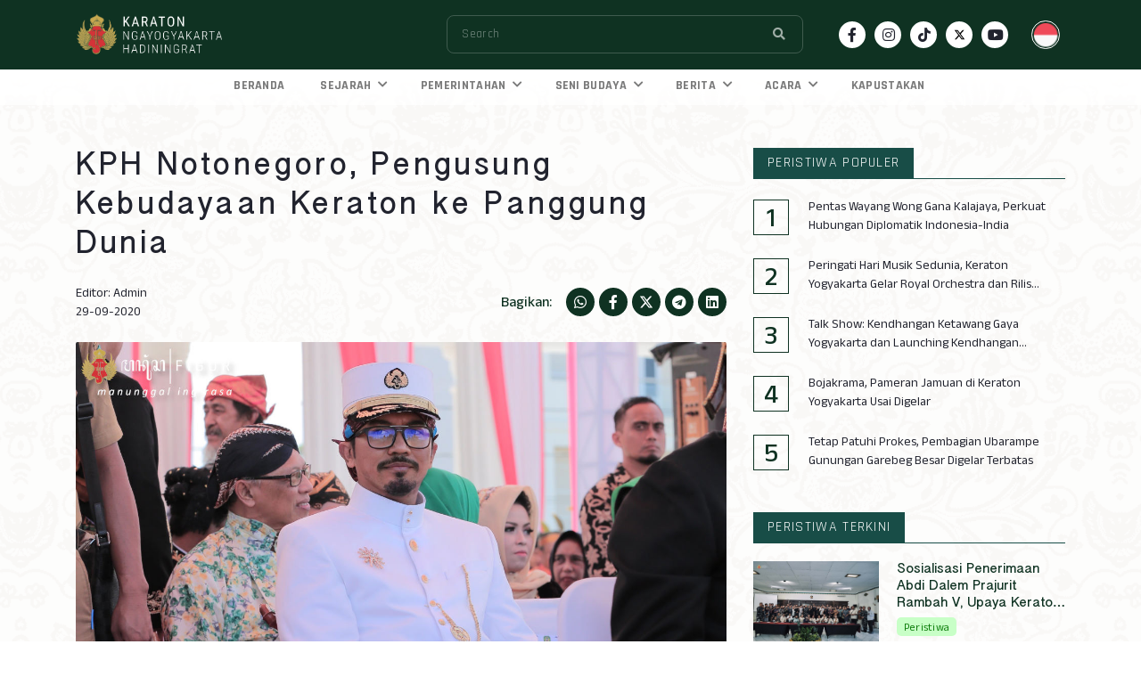

--- FILE ---
content_type: text/html; charset=UTF-8
request_url: https://www.kratonjogja.id/figur/32-kph-notonegoro-pengusung-kebudayaan-keraton-ke-panggung-dunia/
body_size: 11161
content:
<!DOCTYPE html>
<html lang="en">

<head>

	

	
		
	


	<meta charset="UTF-8">
	<meta name="viewport" content="width=device-width, initial-scale=1, shrink-to-fit=no">
	<meta name="theme-color" content="#0F3222">
	<meta name="description" content="Muda, cerdas, berintegritas, dan berwawasan internasional. Sosok Kanjeng Pangeran Haryo (KPH) Notonegoro seolah mewakili citra generasi Keraton Yogyakarta saat ini. Jabatan&amp;nbsp;Penghageng KHP Kridhomardowo&amp;nbsp;sungguh pas disandang oleh suami Gusti Kanjeng Ratu Hayu ini. Selain memilik">
	<meta name="keywords" content="Karaton Ngayogyakarta Hadiningrat">
	<meta name="author" content="kraton crew">
	<title>KPH Notonegoro, Pengusung Kebudayaan Keraton ke Panggung Dunia</title>

	<meta name="apple-mobile-web-app-capable" content="yes">
	<meta name="apple-mobile-web-app-status-bar-style" content="#0F3222">
	<meta name="apple-mobile-web-app-title" content="">

	<!-- S:fb meta peristiwa -->
    <meta property="fb:app_id" content="552761569771252"> 
    
	<meta name="thumbnailUrl" content="https://www.kratonjogja.id/assets/content/6ca4824c-cca4-4314-8b67-ab06cb8c2be7.jpg" itemprop="thumbnailUrl" />

	<!-- S:fb meta -->
    <meta property="og:type" content="article" />
    <meta property="og:title" content="KPH Notonegoro, Pengusung Kebudayaan Keraton ke Panggung Dunia" />
    <meta property="og:description" content="Muda, cerdas, berintegritas, dan berwawasan internasional. Sosok Kanjeng Pangeran Haryo (KPH) Notonegoro seolah mewakili citra generasi Keraton Yogyakarta saat ini. Jabatan&amp;nbsp;Penghageng KHP Kridhomardowo&amp;nbsp;sungguh pas disandang oleh suami Gusti Kanjeng Ratu Hayu ini. Selain memilik">
    <meta property="og:url" content="https://www.kratonjogja.id/figur/32-kph-notonegoro-pengusung-kebudayaan-keraton-ke-panggung-dunia/" />
    <meta property="og:site_name" content="kratonjogja.id" />
    <meta property="og:image" content="https://og-generator.kratonjogja.net/og?src=https://www.kratonjogja.id/assets/content/6ca4824c-cca4-4314-8b67-ab06cb8c2be7.jpg" />
    <meta property="og:image:type" content="image/jpeg">
    <meta property="og:image:width" content="650">
    <meta property="og:image:height" content="366">
    <!-- e:fb meta -->

    <!-- S:tweeter card -->
    <meta name="twitter:card" content="summary_large_image" />
    <meta name="twitter:site" content="@kratonjogja" />
    <meta name="twitter:creator" content="@kratonjogja">
    <meta name="twitter:title" content="KPH Notonegoro, Pengusung Kebudayaan Keraton ke Panggung Dunia" />
    <meta name="twitter:description" content="Muda, cerdas, berintegritas, dan berwawasan internasional. Sosok Kanjeng Pangeran Haryo (KPH) Notonegoro seolah mewakili citra generasi Keraton Yogyakarta saat ini. Jabatan&amp;nbsp;Penghageng KHP Kridhomardowo&amp;nbsp;sungguh pas disandang oleh suami Gusti Kanjeng Ratu Hayu ini. Selain memilik" />
    <meta name="twitter:image" content="https://og-generator.kratonjogja.net/og?src=https://www.kratonjogja.id/assets/content/6ca4824c-cca4-4314-8b67-ab06cb8c2be7.jpg" />
    <!-- E:tweeter card -->

	<link rel="apple-touch-icon" href="/assets/img/favicon.svg">
	<link rel="shortcut icon" href="/assets/img/favicon.svg">
	<link rel="icon" type="image/x-icon" href="/assets/img/favicon.svg">

	<!-- style css -->
	<link rel="stylesheet" href="/assets/css/style.css">

    <!-- luxon date format -->
    <script src="https://cdn.jsdelivr.net/npm/luxon@1.25.0/build/global/luxon.min.js"></script>
    
	<!-- jquery -->
	<script src="/assets/vendor/jquery/jquery.min.js"></script>

	<!-- toastr -->
	<link href="/assets/vendor/toastr/toastr.min.css" rel="stylesheet">
	
	<!-- Global site tag (gtag.js) - Google Analytics Lama-->
	<script async src="https://www.googletagmanager.com/gtag/js?id=UA-233535889-1"></script>
	<script>
		window.dataLayer = window.dataLayer || [];
		function gtag(){dataLayer.push(arguments);}
		gtag('js', new Date());

		gtag('config', 'UA-233535889-1');
	</script>

	<!-- Google tag (gtag.js) - Google Analytics Baru -->
	<script async src="https://www.googletagmanager.com/gtag/js?id=G-VNRG1C4FFV"></script>
	<script>
		window.dataLayer = window.dataLayer || [];
		function gtag(){dataLayer.push(arguments);}
		gtag('js', new Date());

		gtag('config', 'G-VNRG1C4FFV');
	</script>

</head>

<body>

	<div class="pre-loader" id="page_loader">
		<div class="pre-content">
			<div class="pre-logo"><img src="/assets/img/icon-loader.svg" alt="Keraton Jogja" class="img-fluid" /></div>
			<!-- <div class="pre-text"><span>KARATON</span> NGAYOGYAKARTA HADININGRAT</div> -->
		</div>
	</div>

	<header><header class="header-area" id="header-area">
    <div class="main-header" id="main-header">
        <div class="container">
            <div class="wrap-main-header">
                <div class="header-brand">
                    <a href="/" aria-label="Beranda - Kraton Jogja">
                        <img 
                            src="/assets/img/logo-keraton-2.png" 
                            class="img-fluid img-brand"
                            alt="Logo Kraton Jogja"
                        >
                    </a>
                </div>

                <div class="header-right">
                    <form method="post" action="javascript:void(0)" id="form-search" class="search-form">
                        <label>
                            <input type="text" name="search_input" id="search_input" placeholder="Search" required="" autocomplete="false">
                        </label>
                        <div class="search-switch">
                            <ul class="list-inline">
                                <li class="list-inline-item"><button type="submit" class="btn" aria-label="Search"><i class="fa fa-search"></i></button></li>
                            </ul>
                        </div>
                    </form>

                    <ul class="header-social">
                        
                            
                                <li>
                                    <a href="https://www.facebook.com/profile.php?id=100064901012100" class="social-icon" aria-label="Social icon facebook" target="_blank"><i class="fab fa-facebook-f"></i></a>
                                </li>
                                <li>
                                    <a href="https://www.instagram.com/kratonjogja/" class="social-icon" aria-label="Social icon instagram" target="_blank"><i class="fab fa-instagram"></i></a>
                                </li>
                                <li>
                                    <a href="https://www.tiktok.com/@kratonjogja.id" class="social-icon" aria-label="Social icon tiktok"  target="_blank"><i class="fab fa-tiktok"></i></a>
                                </li>
                                <li>
                                    <a href="https://twitter.com/kratonjogja" class="social-icon" aria-label="Social icon twitter" target="_blank"><svg xmlns="http://www.w3.org/2000/svg" height="1rem" viewBox="0 0 512 512"><path d="M389.2 48h70.6L305.6 224.2 487 464H345L233.7 318.6 106.5 464H35.8L200.7 275.5 26.8 48H172.4L272.9 180.9 389.2 48zM364.4 421.8h39.1L151.1 88h-42L364.4 421.8z"/></svg></a>
                                </li>
                                <li>
                                    <a href="https://www.youtube.com/channel/UC5wZkx9IzjiH7KYPsv3VDUQ" class="social-icon" aria-label="Social icon youtube" target="_blank"><i class="fab fa-youtube" style="transform: translateX(-2px)"></i></a>
                                </li>
                            
                        
                    </ul>

                    <div class="dropdown dropdown-menu-left dropdown-lang">
                        <button type="button" class="dropdown-toggle" id="lang-dropdown" data-toggle="dropdown">
                            <img 
                                src="/assets/img/lang/indonesia.svg" 
                                class="img-fluid lang-img"
                                alt="Icon Language ID"
                            >
                        </button>

                        <div class="dropdown-menu" aria-labelledby="lang-dropdown">
                            
                            
                            <a class="dropdown-item" href="https://aksara.kratonjogja.id/">
                                <img 
                                    src="/assets/img/lang/jawa.svg" 
                                    class="img-fluid lang-img"
                                    alt="Icon Language Jawa"
                                >
                                <span class="text">Jawa</span>
                            </a>
                        </div>
                    </div>
                </div>
            </div>
        </div>
    </div>

    <div class="header-mobile">
        <div class="container">
            <div class="brand-wrapper clearfix">
                <div class="header-brand">
                    <a href="/" aria-label="Beranda - Kraton Jogja Mobile">
                        <img 
                            src="/assets/img/logo-keraton-2.png" 
                            class="img-fluid img-brand"
                            alt="Logo Kraton Jogja mobile"
                        >
                    </a>
                </div>

                <div class="header-act"> 
                    <div class="dropdown dropdown-menu-left dropdown-lang">
                        <button type="button" class="dropdown-toggle" aria-label="dropdown language" id="lang-dropdown" data-toggle="dropdown">
                            <img 
                                src="/assets/img/lang/indonesia.svg" 
                                class="img-fluid lang-img"
                                alt="Icon Language ID Mobile"
                            >
                        </button>

                        <div class="dropdown-menu" aria-labelledby="lang-dropdown">
                            
                            
                            <a class="dropdown-item" href="https://aksara.kratonjogja.id/">
                                <img 
                                    src="/assets/img/lang/jawa.svg" 
                                    class="img-fluid lang-img"
                                    alt="Icon Language Jawa Mobile"
                                >
                                <span class="text">Jawa</span>
                            </a>
                        </div>
                    </div>

                    <div id="menu-toggle"><button type="button" aria-label="Burger Menu"></button></div>
                </div>
            </div>
        </div>
    </div>

    <nav class="main-nav" id="main-navigation" aria-label="Navigasi utama">
        <div class="container">
            <div class="wrap-menu-nav">
                <ul class="nav">
                    <li class="">
                        <a href="/">BERANDA</a>
                    </li>
                    <li class="submenu ">
                        <a href="javascript:void(0)">SEJARAH <i class="icon fa fa-chevron-down"></i></a>
                        <ul>
                            <li><a href="/cikal-bakal">Cikal Bakal</a></li>
                            <li><a href="/raja-raja">Raja-raja</a></li>
                            <li><a href="/yang-bertakhta">Yang Bertakhta</a></li>
                        </ul>
                    </li>
                    <li class="submenu ">
                        <a href="javascript:void(0)">PEMERINTAHAN <i class="icon fa fa-chevron-down"></i></a>
                        <ul>
                            <li><a href="/struktur">Struktur</a></li>
                            <li><a href="/prajurit-kraton">Prajurit Kraton</a></li>
                            <li><a href="/abdi-dalem">Abdi Dalem</a></li>
                        </ul>
                    </li>
                    <li class="submenu ">
                        <a href="javascript:void(0)">SENI BUDAYA <i class="icon fa fa-chevron-down"></i></a>
                        <ul>
                            <li><a href="/tata-rakiting">Tata Rakiting Wewangunan</a></li>
                            <li><a href="/kagungan-dalem">Kagungan Dalem</a></li>
                            <li><a href="/hajad-dalem">Hajad Dalem</a></li>
                        </ul>
                    </li>
                    <li class="submenu ">
                        <a href="javascript:void(0)">BERITA <i class="icon fa fa-chevron-down"></i></a>
                        <ul>
                            <li><a href="/peristiwa">Peristiwa</a></li>
                            <li><a href="/ragam">Ragam</a></li>
                            <li><a href="/figur">Figur</a></li>
                        </ul>
                    </li>
                    <li class="submenu ">
                        <a href="javascript:void(0)">ACARA <i class="icon fa fa-chevron-down"></i></a>
                        <ul>
                            <li><a href="https://symposium.kratonjogja.id/" target="_blank">Symposium</a></li>
                            <li><a href="/pameran">Pameran</a></li>
                            <li><a href="/pertunjukan">Pertunjukan</a></li>
                            <li><a href="/lomba-sketsa">Lomba Sketsa</a></li>
                        </ul>
                    </li>
                    
                    <li class="">
                        <a href="/kapustakan">KAPUSTAKAN</a>
                    </li>
                </ul>
            </div>
        </div>
    </nav>
</header>


<script type="text/javascript">
    $(document).ready(function() {
        $('#form-search').submit(function(e) {
            e.preventDefault();
                
            var name_search = $('#search_input').val();

            sessionStorage.setItem("session_search", name_search);
            var base_url = window.origin;
            top.location.href = base_url+'/search';
        });
    });
</script></header>

	<main class="wrap-main">
		<img 
			data-src="/assets/img/page-cover.png" 
			class="img-fluid lazyload page-cover"
			alt="Image page cover"
		>

		<div class="main-content">
			
<section class="section-lg section-single-post">
    <div class="container">

        <div class="row">
            <div class="col-lg-8">
                <h2 class="post-title-detail">KPH Notonegoro, Pengusung Kebudayaan Keraton ke Panggung Dunia</h2>

                <div class="post-info">
                    <ul class="info">
                        <li class="author">Editor: Admin</li>
                        <li class="date">
                            
                                29-09-2020
                            
                        </li>
                    </ul>

                    <div class="share">
                        <span class="mr-3 text-accent fw-500">Bagikan:</span>

                        <ul class="social-share">
                            <li>
                                <a href="javascript:void(0);" class="social-icon post-share-whatsapp" title="Share on Whatsapp" data_title="KPH Notonegoro, Pengusung Kebudayaan Keraton ke Panggung Dunia" data_url="https://www.kratonjogja.id/figur/32-kph-notonegoro-pengusung-kebudayaan-keraton-ke-panggung-dunia/">
                                    <i class="fab fa-whatsapp"></i>
                                </a>
                            </li>
                            <li>
                                <a href="javascript:void(0);" class="social-icon post-share-facebook" title="Share on Facebook" data_title="KPH Notonegoro, Pengusung Kebudayaan Keraton ke Panggung Dunia" data_url="https://www.kratonjogja.id/figur/32-kph-notonegoro-pengusung-kebudayaan-keraton-ke-panggung-dunia/">
                                    <i class="fab fa-facebook-f"></i>
                                </a>
                            </li>
                            <li>
                                <a href="javascript:void(0);" class="social-icon post-share-twitter" title="Share on Twitter" data_title="KPH Notonegoro, Pengusung Kebudayaan Keraton ke Panggung Dunia" data_url="https://www.kratonjogja.id/figur/32-kph-notonegoro-pengusung-kebudayaan-keraton-ke-panggung-dunia/">
                                    <svg xmlns="http://www.w3.org/2000/svg" height="1em" viewBox="0 0 512 512"><path d="M389.2 48h70.6L305.6 224.2 487 464H345L233.7 318.6 106.5 464H35.8L200.7 275.5 26.8 48H172.4L272.9 180.9 389.2 48zM364.4 421.8h39.1L151.1 88h-42L364.4 421.8z"/></svg>
                                </a>
                            </li>
                            <li>
                                <a href="javascript:void(0);" class="social-icon post-share-telegram" title="Share on Telegram" data_title="KPH Notonegoro, Pengusung Kebudayaan Keraton ke Panggung Dunia" data_url="https://www.kratonjogja.id/figur/32-kph-notonegoro-pengusung-kebudayaan-keraton-ke-panggung-dunia/">
                                    <i class="fab fa-telegram"></i>
                                </a>
                            </li>
                            <li>
                                <a href="javascript:void(0);" class="social-icon post-share-linkedin" title="Share on LinkedIn" data_title="KPH Notonegoro, Pengusung Kebudayaan Keraton ke Panggung Dunia" data_url="https://www.kratonjogja.id/figur/32-kph-notonegoro-pengusung-kebudayaan-keraton-ke-panggung-dunia/">
                                    <i class="fab fa-linkedin"></i>
                                </a>
                            </li>
                        </ul>
                    </div>
                </div>

                <div class="post-img rounded-0 my-4">
                    
                        <img data-src="/assets/content/6ca4824c-cca4-4314-8b67-ab06cb8c2be7.jpg" class="img-fluid lazyload">
                    
                    
                    <p class="post-img-caption"></p>
                </div>

                <div class="post-description post-description-sm">
                    
					
					
					

                    <p><p>Muda, cerdas, berintegritas, dan berwawasan internasional. Sosok Kanjeng Pangeran Haryo (KPH) Notonegoro seolah mewakili citra generasi Keraton Yogyakarta saat ini. Jabatan&nbsp;<em>Penghageng KHP Kridhomardowo</em>&nbsp;sungguh pas disandang oleh suami Gusti Kanjeng Ratu Hayu ini. Selain memiliki kecintaan besar terhadap budaya tradisional, beliau juga menguasai manajemen modern yang mampu mengangkat divisi kebudayaan keraton tersebut ke tataran internasional.&nbsp;</p>
<p>Memimpin&nbsp;<em>Kridhomardowo</em>&nbsp;sejak Juni 2018, Kanjeng Noto &ndash;begitu beliau akrab disapa-- langsung melesatkan tari klasik,&nbsp;<em>gendhing</em>, hingga&nbsp;<em>wayang wong</em>&nbsp;keraton ke atas panggung kepopuleran. Seni&nbsp;<em>adiluhung</em>&nbsp;yang sebelumnya tak begitu dilirik, kini dibanjiri penonton dalam setiap pementasan&nbsp;<em>offline</em>&nbsp;maupun&nbsp;<em>online</em>. Media-media baru seperti&nbsp;<em>vlog</em>,&nbsp;<em>flashmob</em>, dan&nbsp;<em>streaming</em>&nbsp;yang dahulu jarang dipakai untuk mengemas pertunjukan kini benar-benar dieksplorasi oleh Kanjeng Noto bersama tim&nbsp;<em>Kridhomardowo</em>. Ini bermula dari gagasan beliau untuk membuat&nbsp;<em>branding</em>&nbsp;atas kekayaan budaya keraton agar dipahami dan diminati segala kalangan.&nbsp;</p>
<p><img src="/assets/img-content/c535e123-2749-4049-b2d6-d43d3f5eb117.jpg?width=1280&amp;height=720" alt="Kanjeng Noto 290920 01" /></p>
<h3>Kesenian sebagai Pengungkit</h3>
<p>Sebagai divisi pengembangan kebudayaan,&nbsp;<em>Kridhomardowo</em>&nbsp;mencakup bidang yang sangat luas, mulai dari tari,&nbsp;<em>karawitan</em>,&nbsp;<em>kagunan</em>&nbsp;(busana),&nbsp;<em>kemasan</em>&nbsp;(kerajinan logam), batik,&nbsp;<em>bludir</em>&nbsp;(sulam),&nbsp;<em>musikan</em>&nbsp;(musik) dan masih banyak lagi.&nbsp;<em>Kawedanan</em>&nbsp;ini juga mengelola empat sekolah seni dan mengatur seluruh pertunjukan istana. &ldquo;Setiap hari ada urusan, jadwalnya penuh. Belum lagi sekarang ini saya mintanya profesionalisme. Kalau (mau) tampil harus siap meluangkan waktu untuk menampilkan yang terbaik,&rdquo; tutur lulusan Hubungan Internasional UGM ini.&nbsp;</p>
<p>Semenjak dipimpin oleh Kanjeng Noto,&nbsp;<em>Kridhomardowo</em>&nbsp;memang banyak berubah. Profesionalisme dan kedisiplinan diutamakan. Promosi pun digarap serius dan kekinian. Kanjeng Noto menuntut semua pertunjukan untuk memenuhi standar internasional. Tak heran, banyak anak muda kini terpikat kembali pada kesenian klasik. Salah satu pertunjukan yang fenomenal dan mendobrak adalah&nbsp;<em>flashmob Beksan Wanara</em>&nbsp;di Malioboro yang kemudian viral di dunia maya. Ini diakuinya sebagai salah satu momen yang paling berkesan selama berkecimpung di&nbsp;<em>Kridhomardowo</em>.</p>
<p>Pementasan yang juga spesial baginya saat pertunjukan tari&nbsp;<em>Catur Sagatra</em>. &ldquo;Begitu&nbsp;<em>wanara-wanara</em>&nbsp;keluar,&nbsp;<em>wah</em>&nbsp;merinding. Begitu kita selesai, orang-orang yang mau berfoto dengan&nbsp;<em>kapi-kapi</em>&nbsp;itu kayak orang lihat&nbsp;<em>boyband</em>&nbsp;Korea.&rdquo;&nbsp; Beliau terharu lantaran setelah itu&nbsp;<em>Kridhomardowo</em>&nbsp;mulai terkenal. &ldquo;Sebelumnya orang hanya tahu keraton, nama&nbsp;<em>Kridhomardowo</em>&nbsp;tidak banyak yang tahu.&rdquo;&nbsp;</p>
<p>Di bawah manajemennya,&nbsp;<em>kawedanan</em>&nbsp;ini mengukir prestasi dalam Festival Keraton Nusantara 2019 di Luwu, Sulawesi Selatan. Pentas di luar negeri pun kerap dijalani.&nbsp;<em>Habirandha</em>&nbsp;&ndash;sekolah dalang keraton&mdash;yang biasanya hanya menerima 25-30 siswa, tahun ini menerima 75 siswa. Demikian juga dengan jumlah peserta yang ikut menari di&nbsp;<em>kasatriyan</em>&nbsp;setiap hari minggu. &ldquo;Memang kalau bicara data, kelihatan (peningkatannya),&rdquo; jelasnya.&nbsp;</p>
<p>Menyiapkan karya bermutu tentu lebih rumit dan memakan waktu, bahkan melibatkan riset yang tidak mudah. &ldquo;Tapi kalau mau bagus harus seperti itu.&rdquo;&nbsp; Bagi Kanjeng Noto, kesenian yang dipopulerkan keraton laksana batu yang dilempar ke dalam kolam dan menimbulkan gelombang besar di seluruh penjuru. Setelah&nbsp;<em>Kridhomardowo</em>&nbsp;bergiat, sanggar-sanggar dan sekolah seni kembali hidup dan diburu. Warga menyadari tarian tradisional tak kalah bergengsi. Industri-industri terkait juga menggeliat dan kesejahteraan masyarakat &ndash;paling tidak para pelakunya&mdash; meningkat. Beliau menyatakan kini para penari&nbsp;<em>Kridhomardowo</em>&nbsp;sering mendapat permintaan untuk mengajar, bahkan dari daerah lain. Ini sesuai dengan tujuan Kanjeng Noto; kesenian Yogyakarta mampu menggerakkan ekonomi warganya.&nbsp;</p>
<p><img src="/assets/img-content/3f7e836f-cc6c-4b7c-beb6-5cd51c47ae8d.jpg?width=1280&amp;height=853" alt="Kanjeng Noto 290920 02" /></p>
<h3>Pemuda yang Mendunia</h3>
<p>Sebagi putra anggota TNI, Raden Mas Angger Pribadi Wibowo &ndash;demikian&nbsp;<em>asma timur</em>&nbsp;KPH Notonegoro&mdash; menghabiskan masa kanak-kanak hingga remaja berpindah-pindah, namun cita-citanya tak pernah berubah; berkarier di PBB. Impian tersebut tercapai pada 2006 setelah ia meraih gelar&nbsp;<em>Master of Art in Economic</em>&nbsp;dari Washington State University bidang&nbsp;<em>International Development</em>. Ia bergabung dengan UNDP dan langsung ditugaskan untuk menangani pemulihan pascabencana di Aceh yang baru saja dilanda&nbsp;<em>tsunami</em>, disusul penugasan ke Klaten dan Yogyakarta pascagempa besar yang sempat melumpuhkan daerah itu. Tahun 2012, laki-laki yang berpembawaan ramah ini ditarik ke markas pusat UNDP di New York. Dari sana ia dikirim ke berbagai negara sebagai spesialis manajemen resiko untuk menanggulangi krisis.&nbsp;</p>
<p>Setelah menikah pada 2013, beliau dan Gusti Hayu menetap di New York selama dua tahun lalu pindah tugas ke Samoa di Kepulauan Pasifik. Diakuinya, pada sebagian besar waktu mereka berjauhan karena tugas keduanya menuntut demikian. Namun, pasangan yang sama-sama&nbsp;<em>visioner</em>&nbsp;serta piawai dalam teknologi informasi ini selalu saling mendukung dan mandiri.&nbsp;&nbsp;</p>
<h3>Transformasi ke Profesionalisme</h3>
<p>Bagi ayah berputra satu ini tantangan terbesar dalam mengelola&nbsp;<em>Kridhomardowo</em>&nbsp;adalah mengubah pola-pola pikir lama yang mengandalkan senioritas dan regenerasi konvensional menjadi manajemen modern yang mengutamakan kompetensi. &ldquo;Zaman dulu yang&nbsp;<em>menabuh</em>&nbsp;(<em>gamelan</em>) tergantung siapa yang&nbsp;<em>sepuh</em>, sekarang tidak bisa lagi.&rdquo; Kebijaksanaan sangat dibutuhkan untuk meredakan ketegangan yang pasti timbul. Salah satunya dengan menetapkan&nbsp;<em>ayahan Abdi Dalem</em>&nbsp;sesuai kemampuan, misalnya&nbsp;<em>Abdi Dalem</em>&nbsp;senior ditugasi sebagai pengawas alih-alih pelaksana kegiatan yang membutuhkan fisik kuat.&nbsp;</p>
<p>Dengan manajemen baru,&nbsp;<em>Kridhomardowo</em>&nbsp;sanggup memikat hati&nbsp;<em>Abdi Dalem</em>&nbsp;milenial. &ldquo;Menjadi&nbsp;<em>Abdi Dalem</em>&nbsp;tidak mudah buat milenial kalau manajerialnya masih kuno di mana anak muda pangkat paling rendah tidak diberi kesempatan apa-apa.&rdquo; Peluang ekspresi juga beliau buka luas. &ldquo;Ini akan menjadi tantangan. Bisa tidak sih berinovasi di kesenian klasik?&ldquo; Menurutnya seni klasik pun harus berkembang agar tidak punah. Itulah mengapa Kanjeng Noto dan tim tak segan-segan mengeksplorasi hal-hal baru, mulai dari penciptaan karya hingga penggunaan media mutakhir, meski terkadang menimbulkan pro dan kontra.&nbsp;&nbsp;</p>
<h3>Pembangun Masyarakat Desa</h3>
<p>Di luar keraton, Kanjeng Noto menjabat sebagai Ketua DPD I LPM DIY. &ldquo;Ini lebih kepada keinginan saya supaya masyarakat desa itu lebih paham bagaimana merencanakan dan melaksakan pembangunan di desanya sendiri dengan efektif.&rdquo; Kanjeng Noto menyoroti dana yang terkucur ke desa-desa saat ini relatif sudah cukup besar namun pemanfaatanya belum bisa maksimal karena keterbatasan sumber daya manusianya. Selain itu, mulai tahun ini beliau juga duduk dalam Dewan Kebudayaan sebagai Koordinator Komite Dewan Pertimbangan Kebudayaan Tak Benda. Kesibukannya jelas bertambah, tetapi Kanjeng Noto merasa tenang karena sistem yang dibangun di keraton sudah mulai terbentuk. &ldquo;Saya tinggal supervisi saja. Tahun lalu masih saya tunggui. Tahun ini sudah lumayan (berjalan baik).&rdquo;&nbsp; &nbsp;</p>
<p>Kini KPH Notonegoro nyaris tak punya waktu untuk menjalankan hobinya seperti bermain gim, menyanyi, membaca fiksi fantasi atau menyelam. Untuk menyegarkan diri paling-paling hanya menonton&nbsp;<em>anime</em>&nbsp;dalam waktu singkat. Namun, waktu untuk keluarga tak pernah beliau lewatkan. Jam enam hingga jam tujuh pagi biasanya beliau isi dengan berjalan-jalan bersama putra kecilnya. Terkadang Kanjeng Noto pun mengajak sang putra ke keraton untuk menyaksikan ayahnya bekerja sekaligus menanamkan kecintaan pada kebudayaan. Beliau pun mendorong rekan-rekan&nbsp;<em>Abdi Dalem</em>&nbsp;untuk melakukan hal serupa, &ldquo;Kalau kita ingin&nbsp;<em>lumintu</em>, saat&nbsp;<em>kanca-kanca</em>&nbsp;itu&nbsp;<em>sowan</em>, (sebaiknya) anaknya juga diajak&nbsp;<em>sowan</em>.&rdquo;</p>
<p><img src="/assets/img-content/5f61d19a-7ee9-4d50-8f07-78f736566913.jpg?width=1280&amp;height=854" alt="Kanjeng Noto 290920 03" /></p>
<h3>Sri Sultan sebagai Motivator</h3>
<p>Sudah menjadi kebiasaan bagi Kanjeng Noto untuk sarapan bersama Sri Sultan. Baginya,&nbsp;<em>Ngarsa Dalem</em>&nbsp;adalah pemberi semangat, terutama dalam keadaan pelik. Beberapa kali, katanya,&nbsp;<em>Ngarsa Dalem</em>&nbsp;sudah&nbsp;<em>pirsa</em>&nbsp;sebelum Kanjeng Noto sempat mencurahkan permasalahan.&nbsp; Sri&nbsp; Sultan selalu membesarkan hatinya. Menurut beliau pro kontra sudah jamak mengiringi perubahan. &ldquo;Ya tidak apa-apa. Maju terus,&rdquo;&nbsp;<em>sabda Ngarsa Dalem</em>. Beliau mengutip kisah Sri Sultan HB IX yang ditentang banyak pihak saat meminjamkan sebagian bangunan keraton untuk kegiatan perkuliahan pada awal berdirinya UGM. &ldquo;Kalau waktu itu&nbsp;<em>Ngarsa Dalem</em>&nbsp;ke IX tidak maju terus, kita tidak punya Gadjah Mada.&rdquo; Demikian Kanjeng Noto mengutip petuah ayah mertua.&nbsp;</p>
<p>Pesan&nbsp;<em>Ngarsa Dalem</em>&nbsp;yang selalu diingat oleh Kanjeng Noto adalah pentingnya membangun karakter manusia yang bermartabat.&nbsp; &ldquo;Ini pesan dari&nbsp;<em>Ngarsa Dalem</em>. Jadi (kalau) kamu membina penari-penari muda itu, jangan hanya (membina) kemampuan tarinya. Tapi karakternya juga.&rdquo; Inilah yang sedang dikerjakan oleh Kanjeng Noto, dan hasilnya sudah terlihat pada kedisiplinan dan dedikasi para penari yang terbiasa berlatih di keraton.&nbsp;&nbsp;</p>
<h3>Visi untuk&nbsp;<em>Kridhomardowo</em></h3>
<p>&ldquo;Saya maunya&nbsp;<em>Kridhomardowo</em>&nbsp;itu bisa menginternasional.&rdquo;&nbsp; Kanjeng Noto yakin tari&nbsp;<em>Bedhaya</em>,&nbsp;<em>Trunajaya</em>, dan lain sebagainya dapat menjadi&nbsp;<em>brand</em>&nbsp;bila digarap serius. &ldquo;<em>Bedhaya</em>&nbsp;itu saja sudah bisa menjadi&nbsp;<em>branding</em>. Orang yang paham, akan suka, dan minta untuk menyaksikan. Maunya saya gitu. Tapi itu butuh waktu.&rdquo; Bila reputasi sudah terbangun Kanjeng Noto berharap tak hanya keraton yang akan memenuhi permintaan. &ldquo;Sanggar-sanggar, institusi akademis kan tetap bisa&nbsp;<em>ngladosi</em>.&rdquo;&nbsp; Untuk itu, selama tahun pertama ini beliau terus melakukan pembenahan internal dan mendorong promosi serta&nbsp;<em>partnership</em>&nbsp;dengan pusat-pusat kesenian kelas dunia.&nbsp;</p>
<p>Sementara untuk generasi muda KPH Notonegoro menyimpan harapan agar mereka fokus terhadap martabat manusia. &ldquo;Itu berarti memiliki integritas dan moral yang bagus. Kalau orang dulu itu pengin dibilang sebagai&nbsp;<em>wong sugih</em>,&nbsp;<em>wong penting</em>,&nbsp;<em>wong gede</em>, sekarang harusnya, kepingin dibilang.. &lsquo;<em>oh kae wong apik</em>.&rsquo;&rdquo; Selain itu, beliau mengajak untuk bersama-sama kembali menengok budaya warisan nenek moyang, bukan dari sisi keseniannya semata, tapi terutama dari tata nilainya. &ldquo;Kalau kita (<em>Kridhomardowo</em>) bikin&nbsp;<em>vlog</em>&nbsp;itu sebenarnya lebih mempromosikan&nbsp;<em>values</em>, menunjukan tata krama,&nbsp;<em>trapsila subasita</em>&nbsp;keraton, bagaimana bertutur kata dan bagaimana kita bersikap yang kekinian, tapi esensinya (tetap luhur).&rdquo;&nbsp;</p></p>
                </div>
            </div>

            <div class="col-lg-4 sticky-sidebar mt-lg-0 mt-4">
                <div class="sidebar">
                    <div class="sidebar-widget">
                        <div class="widget-title">
                            <h2 class="section-description-md title">PERISTIWA POPULER</h2>
                        </div>

                        <ul class="list-post numberable">
                            
                                <li class="list-post-items mb-4">
                                    <a href="/peristiwa/159-pentas-wayang-wong-gana-kalajaya-perkuat-hubungan-diplomatik-indonesia-india/">Pentas Wayang Wong Gana Kalajaya, Perkuat Hubungan Diplomatik Indonesia-India</a>
                                </li>
                            
                                <li class="list-post-items mb-4">
                                    <a href="/peristiwa/149-peringati-hari-musik-sedunia-keraton-yogyakarta-gelar-royal-orchestra-dan-rilis-album-gendhing-soran-volume-1/">Peringati Hari Musik Sedunia, Keraton Yogyakarta Gelar Royal Orchestra dan Rilis Album Gendhing Soran Volume 1</a>
                                </li>
                            
                                <li class="list-post-items mb-4">
                                    <a href="/peristiwa/158-talk-show-kendhangan-ketawang-gaya-yogyakarta-dan-launching-kendhangan-ketawang/">Talk Show: Kendhangan Ketawang Gaya Yogyakarta dan Launching Kendhangan Ketawang</a>
                                </li>
                            
                                <li class="list-post-items mb-4">
                                    <a href="/peristiwa/154-bojakrama-pameran-jamuan-di-keraton-yogyakarta-usai-digelar/">Bojakrama, Pameran Jamuan di Keraton Yogyakarta Usai Digelar</a>
                                </li>
                            
                                <li class="list-post-items mb-4">
                                    <a href="/peristiwa/152-tetap-patuhi-prokes-pembagian-ubarampe-gunungan-garebeg-besar-digelar-terbatas/">Tetap Patuhi Prokes, Pembagian Ubarampe Gunungan Garebeg Besar Digelar Terbatas</a>
                                </li>
                            
                        </ul>
                    </div>

                    <div class="sidebar-widget">
                        <div class="widget-title">
                            <h2 class="section-description-md title">PERISTIWA TERKINI</h2>
                        </div>

                        <ul class="list-post">
                            
                                
                                    
                                        <li class="list-post-items">
                                            <div class="post-1 post-1-md">
                                                <div class="post-thumb">
                                                    <a href="/peristiwa/1458-sosialisasi-penerimaan-abdi-dalem-prajurit-rambah-v-upaya-keraton-regenerasi-penjaga-tradisi/">
                                                        <img data-src="/assets/img/no-image-kraton.png" class="img-fluid lazyload post-img">
                                                        
                                                            <img data-src="/assets/content/58badfde-095e-4a1c-83ec-8c6be2bff62a.jpg" class="img-fluid lazyload post-img">
                                                        
                                                    </a>
                                                    
                                                </div>

                                                <div class="post-content">
                                                    <a href="/peristiwa/1458-sosialisasi-penerimaan-abdi-dalem-prajurit-rambah-v-upaya-keraton-regenerasi-penjaga-tradisi/">
                                                        <h2 class="post-title section-description-lg">Sosialisasi Penerimaan Abdi Dalem Prajurit Rambah V, Upaya Keraton Regenerasi Penjaga Tradisi</h2>
                                                    </a>
                                                    
                                                    <div class="post-meta-info mb-2">
                                                        <span class="badge badge-style-1 badge-sm badge-success">Peristiwa</span>
                                                    </div>
                                                </div>
                                            </div>
                                        </li>
                                    
                                
                            
                                
                                    
                                        <li class="list-post-items">
                                            <div class="post-1 post-1-md">
                                                <div class="post-thumb">
                                                    <a href="/peristiwa/1457-uyon-uyon-hadiluhung-senin-pon-22-desember-2025/">
                                                        <img data-src="/assets/img/no-image-kraton.png" class="img-fluid lazyload post-img">
                                                        
                                                            <img data-src="/assets/content/9652c330-877d-4146-aa49-b19944c5dbea.jpg" class="img-fluid lazyload post-img">
                                                        
                                                    </a>
                                                    
                                                </div>

                                                <div class="post-content">
                                                    <a href="/peristiwa/1457-uyon-uyon-hadiluhung-senin-pon-22-desember-2025/">
                                                        <h2 class="post-title section-description-lg">Uyon-Uyon Hadiluhung Senin Pon – 22 Desember 2025</h2>
                                                    </a>
                                                    
                                                    <div class="post-meta-info mb-2">
                                                        <span class="badge badge-style-1 badge-sm badge-success">Peristiwa</span>
                                                    </div>
                                                </div>
                                            </div>
                                        </li>
                                    
                                
                            
                                
                                    
                                        <li class="list-post-items">
                                            <div class="post-1 post-1-md">
                                                <div class="post-thumb">
                                                    <a href="/peristiwa/1456-dukung-peningkatan-kompetensi-konservator-keraton-yogyakarta-gelar-pawiyatan-konservasi/">
                                                        <img data-src="/assets/img/no-image-kraton.png" class="img-fluid lazyload post-img">
                                                        
                                                            <img data-src="/assets/content/dd694f38-e486-4d29-8b1d-b5f6015a0610.jpg" class="img-fluid lazyload post-img">
                                                        
                                                    </a>
                                                    
                                                </div>

                                                <div class="post-content">
                                                    <a href="/peristiwa/1456-dukung-peningkatan-kompetensi-konservator-keraton-yogyakarta-gelar-pawiyatan-konservasi/">
                                                        <h2 class="post-title section-description-lg">Dukung Peningkatan Kompetensi Konservator, Keraton Yogyakarta Gelar Pawiyatan Konservasi</h2>
                                                    </a>
                                                    
                                                    <div class="post-meta-info mb-2">
                                                        <span class="badge badge-style-1 badge-sm badge-success">Peristiwa</span>
                                                    </div>
                                                </div>
                                            </div>
                                        </li>
                                    
                                
                            
                                
                                    
                                        <li class="list-post-items">
                                            <div class="post-1 post-1-md">
                                                <div class="post-thumb">
                                                    <a href="/peristiwa/1455-seminar-jejak-peradaban-kemas-perkembangan-budaya-masa-sri-sultan-hb-viii/">
                                                        <img data-src="/assets/img/no-image-kraton.png" class="img-fluid lazyload post-img">
                                                        
                                                            <img data-src="/assets/content/e0247105-70ac-4366-8e25-b09ca1f0a12a.jpg" class="img-fluid lazyload post-img">
                                                        
                                                    </a>
                                                    
                                                </div>

                                                <div class="post-content">
                                                    <a href="/peristiwa/1455-seminar-jejak-peradaban-kemas-perkembangan-budaya-masa-sri-sultan-hb-viii/">
                                                        <h2 class="post-title section-description-lg">Seminar Jejak Peradaban: Kemas Perkembangan Budaya Masa Sri Sultan HB VIII</h2>
                                                    </a>
                                                    
                                                    <div class="post-meta-info mb-2">
                                                        <span class="badge badge-style-1 badge-sm badge-success">Peristiwa</span>
                                                    </div>
                                                </div>
                                            </div>
                                        </li>
                                    
                                
                            
                                
                                    
                                        <li class="list-post-items">
                                            <div class="post-1 post-1-md">
                                                <div class="post-thumb">
                                                    <a href="/peristiwa/1454-tatanan-agama-sebagai-sumber-kemuliaan-negara-refleksi-279-tahun-berdirinya-keraton-yogyakarta/">
                                                        <img data-src="/assets/img/no-image-kraton.png" class="img-fluid lazyload post-img">
                                                        
                                                            <img data-src="/assets/content/fb54b467-2681-4d00-86aa-c48f14a8fdfc.jpg" class="img-fluid lazyload post-img">
                                                        
                                                    </a>
                                                    
                                                </div>

                                                <div class="post-content">
                                                    <a href="/peristiwa/1454-tatanan-agama-sebagai-sumber-kemuliaan-negara-refleksi-279-tahun-berdirinya-keraton-yogyakarta/">
                                                        <h2 class="post-title section-description-lg">Tatanan Agama Sebagai Sumber Kemuliaan Negara: Refleksi 279 Tahun Berdirinya Keraton Yogyakarta</h2>
                                                    </a>
                                                    
                                                    <div class="post-meta-info mb-2">
                                                        <span class="badge badge-style-1 badge-sm badge-success">Peristiwa</span>
                                                    </div>
                                                </div>
                                            </div>
                                        </li>
                                    
                                
                            
                                
                                    
                                
                            
                                
                                    
                                
                            
                                
                                    
                                
                            
                                
                                    
                                
                            
                                
                                    
                                
                            
                                
                                    
                                
                            
                                
                                    
                                
                            
                                
                                    
                                
                            
                                
                                    
                                
                            
                                
                                    
                                
                            
                                
                                    
                                
                            
                                
                                    
                                
                            
                                
                                    
                                
                            
                                
                                    
                                
                            
                                
                                    
                                
                            
                                
                                    
                                
                            
                                
                                    
                                
                            
                                
                                    
                                
                            
                                
                                    
                                
                            
                                
                                    
                                
                            
                                
                                    
                                
                            
                                
                                    
                                
                            
                                
                                    
                                
                            
                                
                                    
                                
                            
                                
                                    
                                
                            
                                
                                    
                                
                            
                                
                                    
                                
                            
                                
                                    
                                
                            
                                
                                    
                                
                            
                                
                                    
                                
                            
                                
                                    
                                
                            
                                
                                    
                                
                            
                                
                                    
                                
                            
                                
                                    
                                
                            
                                
                                    
                                
                            
                                
                                    
                                
                            
                                
                                    
                                
                            
                                
                                    
                                
                            
                                
                                    
                                
                            
                                
                                    
                                
                            
                                
                                    
                                
                            
                                
                                    
                                
                            
                                
                                    
                                
                            
                                
                                    
                                
                            
                                
                                    
                                
                            
                                
                                    
                                
                            
                                
                                    
                                
                            
                                
                                    
                                
                            
                                
                                    
                                
                            
                                
                                    
                                
                            
                                
                                    
                                
                            
                                
                                    
                                
                            
                                
                                    
                                
                            
                                
                                    
                                
                            
                                
                                    
                                
                            
                                
                                    
                                
                            
                                
                                    
                                
                            
                                
                                    
                                
                            
                                
                                    
                                
                            
                                
                                    
                                
                            
                                
                                    
                                
                            
                                
                                    
                                
                            
                                
                                    
                                
                            
                                
                                    
                                
                            
                                
                                    
                                
                            
                                
                                    
                                
                            
                                
                                    
                                
                            
                                
                                    
                                
                            
                                
                                    
                                
                            
                                
                                    
                                
                            
                                
                                    
                                
                            
                                
                                    
                                
                            
                                
                                    
                                
                            
                                
                                    
                                
                            
                                
                                    
                                
                            
                                
                                    
                                
                            
                                
                                    
                                
                            
                                
                                    
                                
                            
                                
                                    
                                
                            
                                
                                    
                                
                            
                                
                                    
                                
                            
                                
                                    
                                
                            
                                
                                    
                                
                            
                                
                                    
                                
                            
                                
                                    
                                
                            
                                
                                    
                                
                            
                                
                                    
                                
                            
                                
                                    
                                
                            
                                
                                    
                                
                            
                                
                                    
                                
                            
                                
                                    
                                
                            
                                
                                    
                                
                            
                                
                                    
                                
                            
                                
                                    
                                
                            
                                
                                    
                                
                            
                                
                                    
                                
                            
                                
                                    
                                
                            
                                
                                    
                                
                            
                                
                                    
                                
                            
                                
                                    
                                
                            
                                
                                    
                                
                            
                                
                                    
                                
                            
                                
                                    
                                
                            
                                
                                    
                                
                            
                                
                                    
                                
                            
                                
                                    
                                
                            
                                
                                    
                                
                            
                                
                                    
                                
                            
                                
                                    
                                
                            
                                
                                    
                                
                            
                                
                                    
                                
                            
                                
                                    
                                
                            
                                
                                    
                                
                            
                                
                                    
                                
                            
                                
                                    
                                
                            
                                
                                    
                                
                            
                                
                                    
                                
                            
                                
                                    
                                
                            
                                
                                    
                                
                            
                                
                                    
                                
                            
                                
                                    
                                
                            
                                
                                    
                                
                            
                                
                                    
                                
                            
                                
                                    
                                
                            
                                
                                    
                                
                            
                                
                                    
                                
                            
                                
                                    
                                
                            
                                
                                    
                                
                            
                                
                                    
                                
                            
                                
                                    
                                
                            
                                
                                    
                                
                            
                                
                                    
                                
                            
                                
                                    
                                
                            
                                
                                    
                                
                            
                                
                                    
                                
                            
                                
                                    
                                
                            
                                
                                    
                                
                            
                                
                                    
                                
                            
                                
                                    
                                
                            
                                
                                    
                                
                            
                                
                                    
                                
                            
                                
                                    
                                
                            
                                
                                    
                                
                            
                                
                                    
                                
                            
                                
                                    
                                
                            
                                
                                    
                                
                            
                                
                                    
                                
                            
                                
                                    
                                
                            
                                
                                    
                                
                            
                                
                                    
                                
                            
                                
                                    
                                
                            
                                
                                    
                                
                            
                                
                                    
                                
                            
                                
                                    
                                
                            
                                
                                    
                                
                            
                                
                                    
                                
                            
                                
                                    
                                
                            
                                
                                    
                                
                            
                                
                                    
                                
                            
                                
                                    
                                
                            
                                
                                    
                                
                            
                                
                                    
                                
                            
                                
                                    
                                
                            
                                
                                    
                                
                            
                                
                                    
                                
                            
                                
                                    
                                
                            
                                
                                    
                                
                            
                                
                                    
                                
                            
                                
                                    
                                
                            
                                
                                    
                                
                            
                                
                                    
                                
                            
                                
                                    
                                
                            
                                
                                    
                                
                            
                                
                                    
                                
                            
                                
                                    
                                
                            
                                
                                    
                                
                            
                                
                                    
                                
                            
                                
                                    
                                
                            
                                
                                    
                                
                            
                                
                                    
                                
                            
                                
                                    
                                
                            
                                
                                    
                                
                            
                                
                                    
                                
                            
                                
                                    
                                
                            
                                
                                    
                                
                            
                                
                                    
                                
                            
                                
                                    
                                
                            
                                
                                    
                                
                            
                                
                                    
                                
                            
                                
                                    
                                
                            
                                
                                    
                                
                            
                                
                                    
                                
                            
                                
                                    
                                
                            
                                
                                    
                                
                            
                                
                                    
                                
                            
                                
                                    
                                
                            
                                
                                    
                                
                            
                                
                                    
                                
                            
                                
                                    
                                
                            
                                
                                    
                                
                            
                                
                                    
                                
                            
                                
                                    
                                
                            
                                
                                    
                                
                            
                                
                                    
                                
                            
                                
                                    
                                
                            
                                
                                    
                                
                            
                                
                                    
                                
                            
                                
                                    
                                
                            
                                
                                    
                                
                            
                                
                                    
                                
                            
                                
                                    
                                
                            
                                
                                    
                                
                            
                                
                                    
                                
                            
                                
                                    
                                
                            
                                
                                    
                                
                            
                                
                                    
                                
                            
                                
                                    
                                
                            
                                
                                    
                                
                            
                                
                                    
                                
                            
                                
                                    
                                
                            
                                
                                    
                                
                            
                                
                                    
                                
                            
                                
                                    
                                
                            
                                
                                    
                                
                            
                                
                                    
                                
                            
                                
                                    
                                
                            
                                
                                    
                                
                            
                                
                                    
                                
                            
                                
                                    
                                
                            
                                
                                    
                                
                            
                                
                                    
                                
                            
                                
                                    
                                
                            
                                
                                    
                                
                            
                                
                                    
                                
                            
                                
                                    
                                
                            
                                
                                    
                                
                            
                                
                                    
                                
                            
                                
                                    
                                
                            
                                
                                    
                                
                            
                                
                                    
                                
                            
                                
                                    
                                
                            
                                
                                    
                                
                            
                                
                                    
                                
                            
                                
                                    
                                
                            
                                
                                    
                                
                            
                                
                                    
                                
                            
                                
                                    
                                
                            
                                
                                    
                                
                            
                                
                                    
                                
                            
                                
                                    
                                
                            
                                
                                    
                                
                            
                                
                                    
                                
                            
                                
                                    
                                
                            
                                
                                    
                                
                            
                                
                                    
                                
                            
                                
                                    
                                
                            
                                
                                    
                                
                            
                                
                                    
                                
                            
                                
                                    
                                
                            
                                
                                    
                                
                            
                                
                                    
                                
                            
                                
                                    
                                
                            
                                
                                    
                                
                            
                                
                                    
                                
                            
                                
                                    
                                
                            
                                
                                    
                                
                            
                                
                                    
                                
                            
                                
                                    
                                
                            
                                
                                    
                                
                            
                                
                                    
                                
                            
                                
                                    
                                
                            
                                
                                    
                                
                            
                                
                                    
                                
                            
                                
                                    
                                
                            
                                
                                    
                                
                            
                                
                                    
                                
                            
                                
                                    
                                
                            
                                
                                    
                                
                            
                                
                                    
                                
                            
                                
                                    
                                
                            
                                
                                    
                                
                            
                                
                                    
                                
                            
                                
                                    
                                
                            
                                
                                    
                                
                            
                                
                                    
                                
                            
                                
                                    
                                
                            
                                
                                    
                                
                            
                                
                                    
                                
                            
                                
                                    
                                
                            
                                
                                    
                                
                            
                                
                                    
                                
                            
                                
                                    
                                
                            
                                
                                    
                                
                            
                                
                                    
                                
                            
                                
                                    
                                
                            
                                
                                    
                                
                            
                                
                                    
                                
                            
                                
                                    
                                
                            
                                
                                    
                                
                            
                                
                                    
                                
                            
                                
                                    
                                
                            
                                
                                    
                                
                            
                                
                                    
                                
                            
                                
                                    
                                
                            
                                
                                    
                                
                            
                                
                                    
                                
                            
                                
                                    
                                
                            
                                
                                    
                                
                            
                                
                                    
                                
                            
                                
                                    
                                
                            
                                
                                    
                                
                            
                                
                                    
                                
                            
                                
                                    
                                
                            
                                
                                    
                                
                            
                                
                                    
                                
                            
                                
                                    
                                
                            
                                
                                    
                                
                            
                                
                                    
                                
                            
                                
                                    
                                
                            
                                
                                    
                                
                            
                                
                                    
                                
                            
                                
                                    
                                
                            
                                
                                    
                                
                            
                                
                                    
                                
                            
                                
                                    
                                
                            
                                
                                    
                                
                            
                                
                                    
                                
                            
                                
                                    
                                
                            
                                
                                    
                                
                            
                                
                                    
                                
                            
                                
                                    
                                
                            
                                
                                    
                                
                            
                                
                                    
                                
                            
                                
                                    
                                
                            
                                
                                    
                                
                            
                                
                                    
                                
                            
                                
                                    
                                
                            
                                
                                    
                                
                            
                                
                                    
                                
                            
                                
                                    
                                
                            
                                
                                    
                                
                            
                                
                                    
                                
                            
                                
                                    
                                
                            
                                
                                    
                                
                            
                                
                                    
                                
                            
                                
                                    
                                
                            
                                
                                    
                                
                            
                                
                                    
                                
                            
                                
                                    
                                
                            
                                
                                    
                                
                            
                                
                                    
                                
                            
                                
                                    
                                
                            
                                
                                    
                                
                            
                                
                                    
                                
                            
                                
                                    
                                
                            
                                
                                    
                                
                            
                                
                                    
                                
                            
                                
                                    
                                
                            
                                
                                    
                                
                            
                                
                                    
                                
                            
                                
                                    
                                
                            
                                
                                    
                                
                            
                                
                                    
                                
                            
                                
                                    
                                
                            
                                
                                    
                                
                            
                                
                                    
                                
                            
                                
                                    
                                
                            
                                
                                    
                                
                            
                                
                                    
                                
                            
                                
                                    
                                
                            
                                
                                    
                                
                            
                                
                                    
                                
                            
                                
                                    
                                
                            
                                
                                    
                                
                            
                                
                                    
                                
                            
                                
                                    
                                
                            
                                
                                    
                                
                            
                                
                                    
                                
                            
                                
                                    
                                
                            
                                
                                    
                                
                            
                                
                                    
                                
                            
                                
                                    
                                
                            
                                
                                    
                                
                            
                                
                                    
                                
                            
                                
                                    
                                
                            
                                
                                    
                                
                            
                                
                                    
                                
                            
                                
                                    
                                
                            
                                
                                    
                                
                            
                                
                                    
                                
                            
                                
                                    
                                
                            
                                
                                    
                                
                            
                                
                                    
                                
                            
                                
                                    
                                
                            
                                
                                    
                                
                            
                                
                                    
                                
                            
                                
                                    
                                
                            
                                
                                    
                                
                            
                                
                                    
                                
                            
                                
                                    
                                
                            
                                
                                    
                                
                            
                                
                                    
                                
                            
                                
                                    
                                
                            
                                
                                    
                                
                            
                                
                                    
                                
                            
                                
                                    
                                
                            
                                
                                    
                                
                            
                                
                                    
                                
                            
                                
                                    
                                
                            
                                
                                    
                                
                            
                                
                                    
                                
                            
                                
                                    
                                
                            
                                
                                    
                                
                            
                                
                                    
                                
                            
                                
                                    
                                
                            
                                
                                    
                                
                            
                                
                                    
                                
                            
                                
                                    
                                
                            
                                
                            
                                
                                    
                                
                            
                                
                                    
                                
                            
                                
                                    
                                
                            
                                
                                    
                                
                            
                                
                                    
                                
                            
                                
                                    
                                
                            
                                
                                    
                                
                            
                                
                                    
                                
                            
                                
                                    
                                
                            
                                
                                    
                                
                            
                                
                                    
                                
                            
                                
                                    
                                
                            
                                
                                    
                                
                            
                                
                                    
                                
                            
                                
                                    
                                
                            
                                
                                    
                                
                            
                                
                                    
                                
                            
                                
                                    
                                
                            
                                
                                    
                                
                            

                        </ul>
                    </div>
                </div>
            </div>
        </div>

    </div>
</section>


			<section class="section-xs subscribe-section">
    <div class="pattern-1">
        <img 
            data-src="/assets/img/background/pattern-2.png" 
            class="img-fluid lazyload"
            alt="Image subscribe cover pattern"
        >
    </div>
    <div class="container">
        <div class="row align-items-center">
            <div class="col-lg-6">
                <h3 class="title section-heading-xs">Bawa nuansa Kraton Jogja di email-mu</h3>
            </div>

            <div class="col-lg-6">
                <form method="post" action="javascript:void(0)" id="form-subscribe" class="form-style">
                    <div class="form-group">
                        <input type="email" name="email" id="email" class="form-control" placeholder="Masukkan alamat surel">
                        <button type="submit" id="submit-subscribe" class="btn btn-second"><span>LANGGANAN</span> <i class="fa fa-arrow-right"></i></button>
                    </div>
                </form>
            </div>
        </div>
    </div>
</section>

<script src="https://unpkg.com/axios/dist/axios.min.js"></script>

<script type="text/javascript">
    $(document).ready(function() {

        $('#form-subscribe').submit(function(e) {
			e.preventDefault();
            
            var email  = $('#email').val();
            var bodyFormData = new FormData();
            bodyFormData.append('email', email); 

            if (email) {

                toastr.success("Berhasil berlangganan berita");

                // var url = 'https://kotakmedia.net/kratonjogja_api/mailchimp.php';
                // axios({
                //     method: "post",
                //         url: url,
                //         data: bodyFormData,
                //         headers: { "Content-Type": "multipart/form-data" },
                //     })
                //     .then(function (response) {
                //         if (response.data.status == 1) {
                //             toastr.success(response.data.message);
                //         } else {
                //             toastr.error(response.data.message);
                //         }
                        
                //     })
                //     .catch(function (error) {
                //         toastr.error('Ooops, gagal silahkan coba lagi');
                //     });
                
            } else {
                toastr.error('Silahkan masukkan email Anda');
            }
           
                 
        });

    });
</script>
		</div>
	</main>

	<footer><footer class="footer">
			<div class="container">
				<div class="row">
					<div class="col-lg-3">
						<img 
							data-src="/assets/img/logo-keraton-2.png" 
							class="img-fluid footer-logo lazyload"
							alt="Logo Footer Kraton Jogja"
						>
					</div>

					<div class="col-lg-9">
						<div class="row">
							<div class="col-lg-2 col-sm-6">
								<div class="footer-column">
									<h2 class="footer-title">SEJARAH</h2>

									<ul class="footer-nav">
										<li><a href="/cikal-bakal">Cikal Bakal</a></li>
										<li><a href="/raja-raja">Raja - raja</a></li>
										<li><a href="/hb-ka-10">HB Ka 10</a></li>
									</ul>
								</div>
							</div>

							<div class="col-lg-4 col-sm-6 pl-xl-5 pl-lg-4">
								<div class="footer-column">
									<h2 class="footer-title">SENI BUDAYA</h2>

									<ul class="footer-nav">
										<li><a href="/tata-rakiting">Tata Rakiting Wewangunan</a></li>
										<li><a href="/kagungan-dalem">Kagungan Dalem</a></li>
										<li><a href="/hajad-dalem">Hajad Dalem</a></li>
									</ul>
								</div>
							</div>

							<div class="col-lg-3 col-sm-6">
								<div class="footer-column">
									<h2 class="footer-title">BERITA</h2>

									<ul class="footer-nav">
										<li><a href="https://mediacenter.kratonjogja.id/">Media Center</a></li>
										<li><a href="/peristiwa">Peristiwa</a></li>
										<li><a href="/ragam">Ragam</a></li>
										<li><a href="/figur">Figur</a></li>
									</ul>
								</div>
							</div>

							<div class="col-lg-3 col-sm-6 pr-lg-0">
								<div class="footer-column">
									<h2 class="footer-title">MEDIA SOSIAL</h2>

									<div class="footer-social">
										
																			
												<div class="social-item"><a href="https://www.facebook.com/profile.php?id=100064901012100" class="icon" aria-label="Social icon footer facebook"  target="_blank"><i class="fab fa-facebook-f"></i></a></div>
												<div class="social-item"><a href="https://www.instagram.com/kratonjogja/" class="icon" aria-label="Social icon footer instagram"  target="_blank"><i class="fab fa-instagram"></i></a></div>
												<div class="social-item"><a href="https://www.tiktok.com/@kratonjogja.id" class="icon" aria-label="Social icon footer tiktok"  target="_blank"><i class="fab fa-tiktok"></i></a></div>
												<div class="social-item"><a href="https://twitter.com/kratonjogja" class="icon" aria-label="Social icon footer twitter"  target="_blank"><svg xmlns="http://www.w3.org/2000/svg" height="1em" viewBox="0 0 512 512"><path d="M389.2 48h70.6L305.6 224.2 487 464H345L233.7 318.6 106.5 464H35.8L200.7 275.5 26.8 48H172.4L272.9 180.9 389.2 48zM364.4 421.8h39.1L151.1 88h-42L364.4 421.8z"/></svg></a></div>
												<div class="social-item"><a href="https://www.youtube.com/channel/UC5wZkx9IzjiH7KYPsv3VDUQ" class="icon" aria-label="Social icon footer youtube"  target="_blank"><i class="fab fa-youtube"></i></a></div>
											
										
									</div>
								</div>


							</div>
						</div>
					</div>					
				</div>
			</div>
		</footer></footer>

	<button type="button" id="back-to-top" class="back-to-top" aria-label="Kembali ke atas">
		<i class="fa fa-arrow-up" aria-hidden="true"></i>
	</button>

	<!-- toast popup tiket -->
	

	<!-- magnific popup -->
	<script src="/assets/vendor/magnific-popup/magnific-popup.min.js" type="text/javascript"></script>

    <!-- popper -->
	<script src="/assets/vendor/jquery/popper.min.js" type="text/javascript"></script> 

	<!-- bootstrap -->
	<script src="/assets/vendor/bootstrap/js/bootstrap.min.js"></script>

	<!-- lazyload -->
	<script src="/assets/vendor/lazyload/jquery.lazy.min.js" type="text/javascript"></script>

	<!-- swiper -->
	<script src="/assets/vendor/swiper/swiper.min.js" type="text/javascript"></script>

	<!-- sticky -->
	<script src="/assets/vendor/jquery.theia.sticky.js"></script>

	<!-- smooth scroll -->
	<script src="/assets/vendor/smooth-scroll.min.js"></script>

	<!-- main js -->
	<script src="/assets/js/main.js"></script>

	<!-- toastr -->
	<script src="/assets/vendor/toastr/toastr.min.js" type="text/javascript"></script>
</body>

</html>

--- FILE ---
content_type: application/javascript; charset=UTF-8
request_url: https://www.kratonjogja.id/assets/js/main.js
body_size: 1590
content:
// loader
window.addEventListener('load',function() {
    $('#page_loader').delay(20).fadeOut('slow');
    $('body').delay(100).css({
        'overflow': 'visible'
    });
});

$(document).ready(function() {

	"use strict";

    var base_url = window.location.origin;
    var get_url  = document.location.toString();

	// lazyload
    $('.lazyload').Lazy();


    // scroll up
    $(document).on("scroll", scrollUp);

    function scrollUp(event) {
        event.preventDefault();

        var trigg_scrollup = $('#back-to-top');

        if( document.body.scrollTop > 100 || document.documentElement.scrollTop > 100 ) {
            trigg_scrollup.addClass('active');
        } else {
            trigg_scrollup.removeClass('active');
        }
    };

    // trigg scroll up
    $('#back-to-top').on('click', function() {
        $("html, body").animate({ scrollTop: 0 }, "slow");
    });

	// attr data-background
	$("[data-background]").each(function () {
      	$(this).css("background-image", "url(" + $(this).attr("data-background") + ")")
    });

    // attr background-color
	$("[background-color]").each(function () {
      	$(this).css("background-color", $(this).attr("background-color"))
    });

    $(".video-popup").magnificPopup({
	    type: 'iframe',
	    mainClass: 'mfp-fade mfp-no-margins mfp-with-zoom',
        zoom: {
            enabled: true,
            duration: 400
        },
	    disableOn: 320,
	    removalDelay: 150,
	    preloader: true,
	    fixedContentPos: true,
	    iframe: {
	        patterns: {
	            youtube: {
	            	index: 'youtube.com/', 
	            	id: function(url) {        
	            		var m = url.match(/[\\?\\&]v=([^\\?\\&]+)/);
	            		if ( !m || !m[1] ) return null;
	            		return m[1];
	            	},
	            	src: '//www.youtube.com/embed/%id%?autoplay=1'
	            },
	            vimeo: {
	            	index: 'vimeo.com/', 
	            	id: function(url) {        
	            		var m = url.match(/(https?:\/\/)?(www.)?(player.)?vimeo.com\/([a-z]*\/)*([0-9]{6,11})[?]?.*/);
	            		if ( !m || !m[5] ) return null;
	            		return m[5];
	            	},
	            	src: '//player.vimeo.com/video/%id%?autoplay=1'
	            }
	        }
	    }
	});

	// sticky sidebar
	$('.sticky-sidebar').theiaStickySidebar({
		additionalMarginTop: 120
	});

    // slider selected news
    new Swiper("#swiper-intro-slider", {
        lazy: true,
        preloadImages: true,
        autoplay: {
            delay: 6000,
            disableOnInteraction: false,
        },
        navigation: {
            nextEl: ".swiper-intro-slider-next",
            prevEl: ".swiper-intro-slider-prev",
        },
        breakpoints: {
            340: {
              slidesPerView: 2,
              spaceBetween: 10,
              slidesPerView: "auto",
            },
            480: {
              slidesPerView: 2,
              spaceBetween: 10
            },
            768: {
              slidesPerView: 2,
              spaceBetween: 15
            },
            991: {
              slidesPerView: 3,
              spaceBetween: 15
            },
        }
    });

    // $(window).on('resize', function() {
    //     if ($(window).width() < 992) {
    //         $('.wrap-menu-nav').addClass('collapse');
    //     } else {
    //         $('.wrap-menu-nav').removeClass('collapse');
    //     }
    // });

    if ($(window).width() < 992) {
        $('.wrap-menu-nav').addClass('collapse');
    } else {
        $('.wrap-menu-nav').removeClass('collapse');
    }

    // header menu
    var lastScrollTop = 0;

    if ($(window).width() > 992) {
        $(window).on('scroll', function() {
            var wScroll = $(this).scrollTop();
            var contentHeight = $('.wrap-main').height();

            if (contentHeight > 500 ) {

                if (wScroll > $('#header-area').height() + 500) {

                    if (wScroll < lastScrollTop) {
                        $('#main-navigation').removeClass('slide-up').addClass('slide-down');     
                    } 
                    else {
                        $('#main-navigation').removeClass('slide-down').addClass('slide-up');          
                    }
                }

                // if (wScroll > 0) {
                //     if (wScroll < lastScrollTop) {          
                //         $('.sticky-header').removeClass('slide-up').addClass('slide-down');
                //     } 
                //     else {           
                //         $('.sticky-header').removeClass('slide-down').addClass('slide-up');
                //     }
                // } else {
                //     $('.sticky-header').removeClass('slide-down');
                // }

                if (wScroll > $('#header-area').height() + 500) {
                    $('#main-navigation').addClass('shrink');
                } 
                else {
                    $('#main-navigation').removeClass('shrink');
                    $('#main-navigation').removeClass('slide-down');
                }
                lastScrollTop = wScroll;
            }
        }); 
    }

    // mobile_mainmenu create span
    $('.collapse .mobile_mainmenu li:has(ul)').prepend('<span class="arrow"><i class="flaticon-right-arrow"></i></span>');

    $('#menu-toggle').on('click', function() {
        $(this).toggleClass('active');

        if ($(this).hasClass('active')) {
            $('.wrap-menu-nav').stop(true, true).slideDown();
        }else{
            $('.wrap-menu-nav').stop(true, true).slideUp();
        }       
    });

    $(".mobile_mainmenu > li span.arrow").on("click", function() {
        $(this).parent().find("> ul").stop(true, true).slideToggle()
        $(this).toggleClass( "active" ); 
    });


    $(document).on('click', '.post-share-facebook', function() {
        var t = $(this).attr('data_title');
        var u = $(this).attr('data_url');

        window.open('http://www.facebook.com/sharer.php?u='+encodeURIComponent(u)+'&t='+encodeURIComponent(t),'sharer','toolbar=0,status=0,width=626,height=436');return false;
    });

    $(document).on('click', '.post-share-twitter', function() {
        var t = $(this).attr('data_title');
        var u = $(this).attr('data_url');
        
        window.open('https://twitter.com/intent/tweet?url='+encodeURIComponent(u)+'&text='+encodeURIComponent(t),'sharer','toolbar=0,status=0,width=626,height=436');return false;
    });

    $(document).on('click', '.post-share-linkedin', function() {
        var u = $(this).attr('data_url');

        window.open('https://www.linkedin.com/shareArticle?mini=true&url='+encodeURIComponent(u),'sharer','toolbar=0,status=0,width=626,height=436');return false;
    });

    $(document).on('click', '.post-share-telegram', function() {
        var t = $(this).attr('data_title');
        var u = $(this).attr('data_url');

        window.open('https://t.me/share/url?url='+encodeURIComponent(u)+'&text='+encodeURIComponent(t),'sharer','toolbar=0,status=0,width=626,height=436');return false;
    });

    $(document).on('click', '.post-share-whatsapp', function() {
        var t = $(this).attr('data_title');
        var u = $(this).attr('data_url');

        if ($(window).width() > 960) {
           window.open('https://web.whatsapp.com/send?text='+encodeURIComponent(u)+' - '+encodeURIComponent(t),'?utm_source=whatsapp&utm_medium=sharer&utm_campaign=social');return false;
        }
        else {
            window.open('whatsapp://send?text='+encodeURIComponent(u)+' - '+encodeURIComponent(t),'?utm_source=whatsapp&utm_medium=sharer&utm_campaign=social');return false;
        }
    });

});

--- FILE ---
content_type: image/svg+xml
request_url: https://www.kratonjogja.id/assets/img/lang/jawa.svg
body_size: 1214
content:
<svg width="30" height="30" viewBox="0 0 30 30" fill="none" xmlns="http://www.w3.org/2000/svg">
<path d="M2.00429 9.54822C2.13572 9.36997 2.11286 9.14389 2.1843 8.94534C2.90148 6.9251 4.38299 5.82803 6.38739 5.36717C6.91313 5.24688 7.45459 5.23529 7.98034 5.315C8.93039 5.45847 9.52043 6.17874 9.69044 7.3077C9.75901 7.75986 9.78615 8.21492 9.78615 8.67288C9.78615 12.2221 9.7833 15.7727 9.79044 19.3219C9.79187 19.8132 9.80187 20.3117 9.8833 20.7943C10.0962 22.0537 10.8919 22.7624 12.1377 22.829C12.6592 22.8566 13.1821 22.8319 13.7035 22.8421C13.8807 22.845 13.9407 22.7711 13.9878 22.603C14.155 22.016 14.1493 21.4117 14.1521 20.8146C14.1664 17.4219 14.1664 14.0278 14.1507 10.6352C14.1478 10.083 14.155 9.53228 14.175 8.98012C14.215 7.84247 14.7179 6.98162 15.6579 6.38309C16.0779 6.11498 16.508 5.85412 16.9566 5.64253C17.598 5.34109 18.2681 5.35993 18.9281 5.60485C19.2038 5.70774 19.4138 5.89324 19.5524 6.16425C19.6824 6.41932 19.8282 6.66714 19.9767 6.93525C20.451 6.55845 20.8954 6.16135 21.3911 5.83383C22.4597 5.1295 23.6269 4.87443 24.8842 5.05703C25.8828 5.20196 26.47 5.81499 26.6985 6.78742C26.88 7.55987 26.9943 8.34246 26.9928 9.14099C26.9886 14.2553 26.9857 19.3683 27 24.4826C27.0014 24.8594 26.8971 24.9435 26.5471 24.9304C25.7885 24.9029 25.0284 24.9058 24.2698 24.9304C23.9541 24.9406 23.8741 24.8478 23.8755 24.5304C23.887 21.245 23.8841 17.9611 23.8827 14.6756C23.8812 12.8583 23.8798 11.0424 23.867 9.22504C23.8627 8.67868 23.7298 8.15551 23.4555 7.67726C23.1426 7.13089 22.834 6.97583 22.2211 7.05843C21.5568 7.14829 20.9454 7.4135 20.321 7.63523C20.1667 7.6903 20.1667 7.76131 20.2096 7.90334C20.4539 8.72795 20.5096 9.57286 20.5068 10.4323C20.4953 15.1133 20.4968 19.7943 20.5096 24.4739C20.511 24.8348 20.431 24.9522 20.0625 24.9319C19.4238 24.8986 18.7809 24.9246 18.1409 24.9217C17.6223 24.9188 17.678 24.9826 17.678 24.4667C17.6766 19.774 17.6766 15.0814 17.6766 10.3888C17.6766 9.52359 17.6737 8.65694 17.4637 7.81059C17.2294 6.86568 16.7194 6.67438 15.9265 7.22944C15.2336 7.71494 14.8822 8.36854 14.885 9.23954C14.8964 13.0177 14.8879 16.7959 14.8922 20.574C14.8922 20.9726 14.8536 21.3668 14.8079 21.7595C14.7664 22.1218 14.6407 22.4508 14.3936 22.7363C14.0578 23.1247 13.7378 23.529 13.4306 23.9421C12.9992 24.5232 12.4377 24.8551 11.7263 24.929C11.6763 24.9348 11.6348 24.9464 11.6177 25C11.3805 25 11.1434 25 10.9062 25C10.6205 24.9246 10.3248 24.9319 10.0347 24.8942C8.19607 24.658 6.88599 23.1769 6.88456 21.3015C6.88171 17.9929 6.89599 14.6829 6.87456 11.3743C6.87028 10.596 6.8517 9.81054 6.70455 9.03954C6.70027 9.01635 6.69455 8.99316 6.68884 8.96853C6.52883 8.31202 6.35167 7.62074 5.59592 7.46567C4.75444 7.29321 4.05154 7.66711 3.53723 8.33521C3.03577 8.98737 2.90005 9.77865 2.89576 10.5859C2.88434 12.922 2.89291 15.2568 2.89148 17.59C2.89148 19.8407 2.89434 22.0899 2.88719 24.3406C2.88576 24.5841 2.94148 24.8623 2.64289 24.9986C2.45288 24.9986 2.26287 24.9986 2.07286 24.9986C2.00429 24.8623 2.03857 24.7145 2.03857 24.5739C2.03572 19.948 2.03714 15.3205 2.03429 10.6946C2.03429 10.5525 2.07 10.4062 2 10.2699C2.00429 10.0294 2.00429 9.7888 2.00429 9.54822Z" fill="#184D47"/>
</svg>
